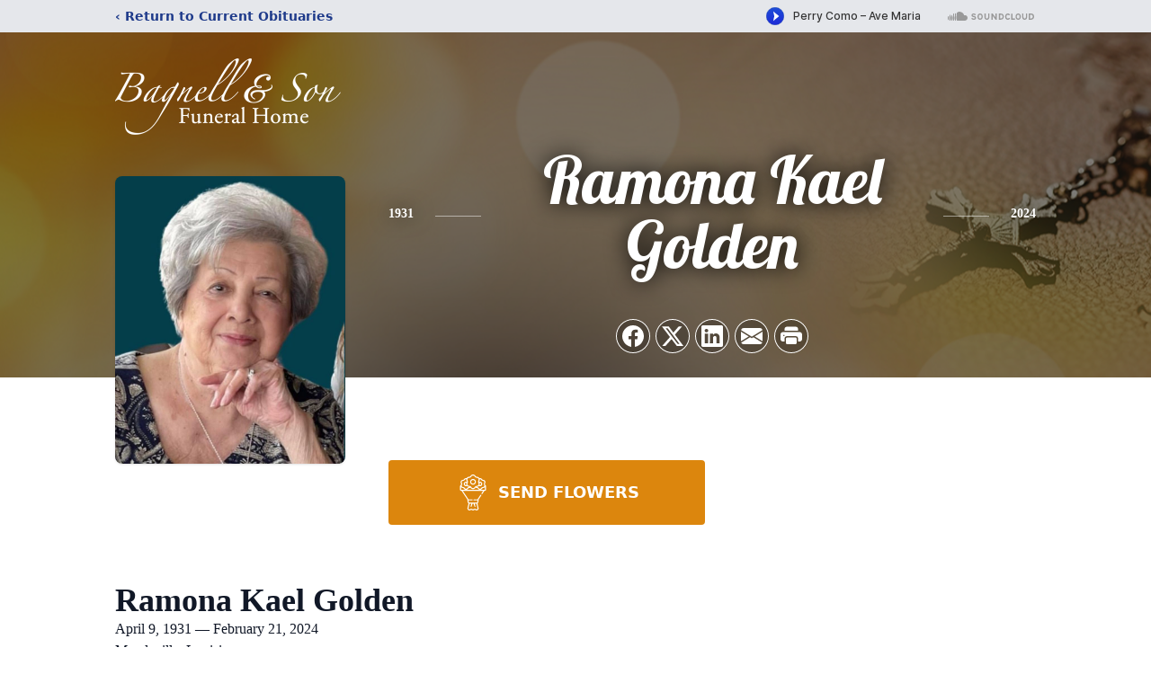

--- FILE ---
content_type: text/html; charset=utf-8
request_url: https://www.google.com/recaptcha/enterprise/anchor?ar=1&k=6LeME50jAAAAAMGEPhMejCJq0iOlHbbziXCHCNQU&co=aHR0cHM6Ly93d3cuYmFnbmVsbGZ1bmVyYWxob21lLmNvbTo0NDM.&hl=en&type=image&v=PoyoqOPhxBO7pBk68S4YbpHZ&theme=light&size=invisible&badge=bottomright&anchor-ms=20000&execute-ms=30000&cb=h3pojpyazep8
body_size: 48601
content:
<!DOCTYPE HTML><html dir="ltr" lang="en"><head><meta http-equiv="Content-Type" content="text/html; charset=UTF-8">
<meta http-equiv="X-UA-Compatible" content="IE=edge">
<title>reCAPTCHA</title>
<style type="text/css">
/* cyrillic-ext */
@font-face {
  font-family: 'Roboto';
  font-style: normal;
  font-weight: 400;
  font-stretch: 100%;
  src: url(//fonts.gstatic.com/s/roboto/v48/KFO7CnqEu92Fr1ME7kSn66aGLdTylUAMa3GUBHMdazTgWw.woff2) format('woff2');
  unicode-range: U+0460-052F, U+1C80-1C8A, U+20B4, U+2DE0-2DFF, U+A640-A69F, U+FE2E-FE2F;
}
/* cyrillic */
@font-face {
  font-family: 'Roboto';
  font-style: normal;
  font-weight: 400;
  font-stretch: 100%;
  src: url(//fonts.gstatic.com/s/roboto/v48/KFO7CnqEu92Fr1ME7kSn66aGLdTylUAMa3iUBHMdazTgWw.woff2) format('woff2');
  unicode-range: U+0301, U+0400-045F, U+0490-0491, U+04B0-04B1, U+2116;
}
/* greek-ext */
@font-face {
  font-family: 'Roboto';
  font-style: normal;
  font-weight: 400;
  font-stretch: 100%;
  src: url(//fonts.gstatic.com/s/roboto/v48/KFO7CnqEu92Fr1ME7kSn66aGLdTylUAMa3CUBHMdazTgWw.woff2) format('woff2');
  unicode-range: U+1F00-1FFF;
}
/* greek */
@font-face {
  font-family: 'Roboto';
  font-style: normal;
  font-weight: 400;
  font-stretch: 100%;
  src: url(//fonts.gstatic.com/s/roboto/v48/KFO7CnqEu92Fr1ME7kSn66aGLdTylUAMa3-UBHMdazTgWw.woff2) format('woff2');
  unicode-range: U+0370-0377, U+037A-037F, U+0384-038A, U+038C, U+038E-03A1, U+03A3-03FF;
}
/* math */
@font-face {
  font-family: 'Roboto';
  font-style: normal;
  font-weight: 400;
  font-stretch: 100%;
  src: url(//fonts.gstatic.com/s/roboto/v48/KFO7CnqEu92Fr1ME7kSn66aGLdTylUAMawCUBHMdazTgWw.woff2) format('woff2');
  unicode-range: U+0302-0303, U+0305, U+0307-0308, U+0310, U+0312, U+0315, U+031A, U+0326-0327, U+032C, U+032F-0330, U+0332-0333, U+0338, U+033A, U+0346, U+034D, U+0391-03A1, U+03A3-03A9, U+03B1-03C9, U+03D1, U+03D5-03D6, U+03F0-03F1, U+03F4-03F5, U+2016-2017, U+2034-2038, U+203C, U+2040, U+2043, U+2047, U+2050, U+2057, U+205F, U+2070-2071, U+2074-208E, U+2090-209C, U+20D0-20DC, U+20E1, U+20E5-20EF, U+2100-2112, U+2114-2115, U+2117-2121, U+2123-214F, U+2190, U+2192, U+2194-21AE, U+21B0-21E5, U+21F1-21F2, U+21F4-2211, U+2213-2214, U+2216-22FF, U+2308-230B, U+2310, U+2319, U+231C-2321, U+2336-237A, U+237C, U+2395, U+239B-23B7, U+23D0, U+23DC-23E1, U+2474-2475, U+25AF, U+25B3, U+25B7, U+25BD, U+25C1, U+25CA, U+25CC, U+25FB, U+266D-266F, U+27C0-27FF, U+2900-2AFF, U+2B0E-2B11, U+2B30-2B4C, U+2BFE, U+3030, U+FF5B, U+FF5D, U+1D400-1D7FF, U+1EE00-1EEFF;
}
/* symbols */
@font-face {
  font-family: 'Roboto';
  font-style: normal;
  font-weight: 400;
  font-stretch: 100%;
  src: url(//fonts.gstatic.com/s/roboto/v48/KFO7CnqEu92Fr1ME7kSn66aGLdTylUAMaxKUBHMdazTgWw.woff2) format('woff2');
  unicode-range: U+0001-000C, U+000E-001F, U+007F-009F, U+20DD-20E0, U+20E2-20E4, U+2150-218F, U+2190, U+2192, U+2194-2199, U+21AF, U+21E6-21F0, U+21F3, U+2218-2219, U+2299, U+22C4-22C6, U+2300-243F, U+2440-244A, U+2460-24FF, U+25A0-27BF, U+2800-28FF, U+2921-2922, U+2981, U+29BF, U+29EB, U+2B00-2BFF, U+4DC0-4DFF, U+FFF9-FFFB, U+10140-1018E, U+10190-1019C, U+101A0, U+101D0-101FD, U+102E0-102FB, U+10E60-10E7E, U+1D2C0-1D2D3, U+1D2E0-1D37F, U+1F000-1F0FF, U+1F100-1F1AD, U+1F1E6-1F1FF, U+1F30D-1F30F, U+1F315, U+1F31C, U+1F31E, U+1F320-1F32C, U+1F336, U+1F378, U+1F37D, U+1F382, U+1F393-1F39F, U+1F3A7-1F3A8, U+1F3AC-1F3AF, U+1F3C2, U+1F3C4-1F3C6, U+1F3CA-1F3CE, U+1F3D4-1F3E0, U+1F3ED, U+1F3F1-1F3F3, U+1F3F5-1F3F7, U+1F408, U+1F415, U+1F41F, U+1F426, U+1F43F, U+1F441-1F442, U+1F444, U+1F446-1F449, U+1F44C-1F44E, U+1F453, U+1F46A, U+1F47D, U+1F4A3, U+1F4B0, U+1F4B3, U+1F4B9, U+1F4BB, U+1F4BF, U+1F4C8-1F4CB, U+1F4D6, U+1F4DA, U+1F4DF, U+1F4E3-1F4E6, U+1F4EA-1F4ED, U+1F4F7, U+1F4F9-1F4FB, U+1F4FD-1F4FE, U+1F503, U+1F507-1F50B, U+1F50D, U+1F512-1F513, U+1F53E-1F54A, U+1F54F-1F5FA, U+1F610, U+1F650-1F67F, U+1F687, U+1F68D, U+1F691, U+1F694, U+1F698, U+1F6AD, U+1F6B2, U+1F6B9-1F6BA, U+1F6BC, U+1F6C6-1F6CF, U+1F6D3-1F6D7, U+1F6E0-1F6EA, U+1F6F0-1F6F3, U+1F6F7-1F6FC, U+1F700-1F7FF, U+1F800-1F80B, U+1F810-1F847, U+1F850-1F859, U+1F860-1F887, U+1F890-1F8AD, U+1F8B0-1F8BB, U+1F8C0-1F8C1, U+1F900-1F90B, U+1F93B, U+1F946, U+1F984, U+1F996, U+1F9E9, U+1FA00-1FA6F, U+1FA70-1FA7C, U+1FA80-1FA89, U+1FA8F-1FAC6, U+1FACE-1FADC, U+1FADF-1FAE9, U+1FAF0-1FAF8, U+1FB00-1FBFF;
}
/* vietnamese */
@font-face {
  font-family: 'Roboto';
  font-style: normal;
  font-weight: 400;
  font-stretch: 100%;
  src: url(//fonts.gstatic.com/s/roboto/v48/KFO7CnqEu92Fr1ME7kSn66aGLdTylUAMa3OUBHMdazTgWw.woff2) format('woff2');
  unicode-range: U+0102-0103, U+0110-0111, U+0128-0129, U+0168-0169, U+01A0-01A1, U+01AF-01B0, U+0300-0301, U+0303-0304, U+0308-0309, U+0323, U+0329, U+1EA0-1EF9, U+20AB;
}
/* latin-ext */
@font-face {
  font-family: 'Roboto';
  font-style: normal;
  font-weight: 400;
  font-stretch: 100%;
  src: url(//fonts.gstatic.com/s/roboto/v48/KFO7CnqEu92Fr1ME7kSn66aGLdTylUAMa3KUBHMdazTgWw.woff2) format('woff2');
  unicode-range: U+0100-02BA, U+02BD-02C5, U+02C7-02CC, U+02CE-02D7, U+02DD-02FF, U+0304, U+0308, U+0329, U+1D00-1DBF, U+1E00-1E9F, U+1EF2-1EFF, U+2020, U+20A0-20AB, U+20AD-20C0, U+2113, U+2C60-2C7F, U+A720-A7FF;
}
/* latin */
@font-face {
  font-family: 'Roboto';
  font-style: normal;
  font-weight: 400;
  font-stretch: 100%;
  src: url(//fonts.gstatic.com/s/roboto/v48/KFO7CnqEu92Fr1ME7kSn66aGLdTylUAMa3yUBHMdazQ.woff2) format('woff2');
  unicode-range: U+0000-00FF, U+0131, U+0152-0153, U+02BB-02BC, U+02C6, U+02DA, U+02DC, U+0304, U+0308, U+0329, U+2000-206F, U+20AC, U+2122, U+2191, U+2193, U+2212, U+2215, U+FEFF, U+FFFD;
}
/* cyrillic-ext */
@font-face {
  font-family: 'Roboto';
  font-style: normal;
  font-weight: 500;
  font-stretch: 100%;
  src: url(//fonts.gstatic.com/s/roboto/v48/KFO7CnqEu92Fr1ME7kSn66aGLdTylUAMa3GUBHMdazTgWw.woff2) format('woff2');
  unicode-range: U+0460-052F, U+1C80-1C8A, U+20B4, U+2DE0-2DFF, U+A640-A69F, U+FE2E-FE2F;
}
/* cyrillic */
@font-face {
  font-family: 'Roboto';
  font-style: normal;
  font-weight: 500;
  font-stretch: 100%;
  src: url(//fonts.gstatic.com/s/roboto/v48/KFO7CnqEu92Fr1ME7kSn66aGLdTylUAMa3iUBHMdazTgWw.woff2) format('woff2');
  unicode-range: U+0301, U+0400-045F, U+0490-0491, U+04B0-04B1, U+2116;
}
/* greek-ext */
@font-face {
  font-family: 'Roboto';
  font-style: normal;
  font-weight: 500;
  font-stretch: 100%;
  src: url(//fonts.gstatic.com/s/roboto/v48/KFO7CnqEu92Fr1ME7kSn66aGLdTylUAMa3CUBHMdazTgWw.woff2) format('woff2');
  unicode-range: U+1F00-1FFF;
}
/* greek */
@font-face {
  font-family: 'Roboto';
  font-style: normal;
  font-weight: 500;
  font-stretch: 100%;
  src: url(//fonts.gstatic.com/s/roboto/v48/KFO7CnqEu92Fr1ME7kSn66aGLdTylUAMa3-UBHMdazTgWw.woff2) format('woff2');
  unicode-range: U+0370-0377, U+037A-037F, U+0384-038A, U+038C, U+038E-03A1, U+03A3-03FF;
}
/* math */
@font-face {
  font-family: 'Roboto';
  font-style: normal;
  font-weight: 500;
  font-stretch: 100%;
  src: url(//fonts.gstatic.com/s/roboto/v48/KFO7CnqEu92Fr1ME7kSn66aGLdTylUAMawCUBHMdazTgWw.woff2) format('woff2');
  unicode-range: U+0302-0303, U+0305, U+0307-0308, U+0310, U+0312, U+0315, U+031A, U+0326-0327, U+032C, U+032F-0330, U+0332-0333, U+0338, U+033A, U+0346, U+034D, U+0391-03A1, U+03A3-03A9, U+03B1-03C9, U+03D1, U+03D5-03D6, U+03F0-03F1, U+03F4-03F5, U+2016-2017, U+2034-2038, U+203C, U+2040, U+2043, U+2047, U+2050, U+2057, U+205F, U+2070-2071, U+2074-208E, U+2090-209C, U+20D0-20DC, U+20E1, U+20E5-20EF, U+2100-2112, U+2114-2115, U+2117-2121, U+2123-214F, U+2190, U+2192, U+2194-21AE, U+21B0-21E5, U+21F1-21F2, U+21F4-2211, U+2213-2214, U+2216-22FF, U+2308-230B, U+2310, U+2319, U+231C-2321, U+2336-237A, U+237C, U+2395, U+239B-23B7, U+23D0, U+23DC-23E1, U+2474-2475, U+25AF, U+25B3, U+25B7, U+25BD, U+25C1, U+25CA, U+25CC, U+25FB, U+266D-266F, U+27C0-27FF, U+2900-2AFF, U+2B0E-2B11, U+2B30-2B4C, U+2BFE, U+3030, U+FF5B, U+FF5D, U+1D400-1D7FF, U+1EE00-1EEFF;
}
/* symbols */
@font-face {
  font-family: 'Roboto';
  font-style: normal;
  font-weight: 500;
  font-stretch: 100%;
  src: url(//fonts.gstatic.com/s/roboto/v48/KFO7CnqEu92Fr1ME7kSn66aGLdTylUAMaxKUBHMdazTgWw.woff2) format('woff2');
  unicode-range: U+0001-000C, U+000E-001F, U+007F-009F, U+20DD-20E0, U+20E2-20E4, U+2150-218F, U+2190, U+2192, U+2194-2199, U+21AF, U+21E6-21F0, U+21F3, U+2218-2219, U+2299, U+22C4-22C6, U+2300-243F, U+2440-244A, U+2460-24FF, U+25A0-27BF, U+2800-28FF, U+2921-2922, U+2981, U+29BF, U+29EB, U+2B00-2BFF, U+4DC0-4DFF, U+FFF9-FFFB, U+10140-1018E, U+10190-1019C, U+101A0, U+101D0-101FD, U+102E0-102FB, U+10E60-10E7E, U+1D2C0-1D2D3, U+1D2E0-1D37F, U+1F000-1F0FF, U+1F100-1F1AD, U+1F1E6-1F1FF, U+1F30D-1F30F, U+1F315, U+1F31C, U+1F31E, U+1F320-1F32C, U+1F336, U+1F378, U+1F37D, U+1F382, U+1F393-1F39F, U+1F3A7-1F3A8, U+1F3AC-1F3AF, U+1F3C2, U+1F3C4-1F3C6, U+1F3CA-1F3CE, U+1F3D4-1F3E0, U+1F3ED, U+1F3F1-1F3F3, U+1F3F5-1F3F7, U+1F408, U+1F415, U+1F41F, U+1F426, U+1F43F, U+1F441-1F442, U+1F444, U+1F446-1F449, U+1F44C-1F44E, U+1F453, U+1F46A, U+1F47D, U+1F4A3, U+1F4B0, U+1F4B3, U+1F4B9, U+1F4BB, U+1F4BF, U+1F4C8-1F4CB, U+1F4D6, U+1F4DA, U+1F4DF, U+1F4E3-1F4E6, U+1F4EA-1F4ED, U+1F4F7, U+1F4F9-1F4FB, U+1F4FD-1F4FE, U+1F503, U+1F507-1F50B, U+1F50D, U+1F512-1F513, U+1F53E-1F54A, U+1F54F-1F5FA, U+1F610, U+1F650-1F67F, U+1F687, U+1F68D, U+1F691, U+1F694, U+1F698, U+1F6AD, U+1F6B2, U+1F6B9-1F6BA, U+1F6BC, U+1F6C6-1F6CF, U+1F6D3-1F6D7, U+1F6E0-1F6EA, U+1F6F0-1F6F3, U+1F6F7-1F6FC, U+1F700-1F7FF, U+1F800-1F80B, U+1F810-1F847, U+1F850-1F859, U+1F860-1F887, U+1F890-1F8AD, U+1F8B0-1F8BB, U+1F8C0-1F8C1, U+1F900-1F90B, U+1F93B, U+1F946, U+1F984, U+1F996, U+1F9E9, U+1FA00-1FA6F, U+1FA70-1FA7C, U+1FA80-1FA89, U+1FA8F-1FAC6, U+1FACE-1FADC, U+1FADF-1FAE9, U+1FAF0-1FAF8, U+1FB00-1FBFF;
}
/* vietnamese */
@font-face {
  font-family: 'Roboto';
  font-style: normal;
  font-weight: 500;
  font-stretch: 100%;
  src: url(//fonts.gstatic.com/s/roboto/v48/KFO7CnqEu92Fr1ME7kSn66aGLdTylUAMa3OUBHMdazTgWw.woff2) format('woff2');
  unicode-range: U+0102-0103, U+0110-0111, U+0128-0129, U+0168-0169, U+01A0-01A1, U+01AF-01B0, U+0300-0301, U+0303-0304, U+0308-0309, U+0323, U+0329, U+1EA0-1EF9, U+20AB;
}
/* latin-ext */
@font-face {
  font-family: 'Roboto';
  font-style: normal;
  font-weight: 500;
  font-stretch: 100%;
  src: url(//fonts.gstatic.com/s/roboto/v48/KFO7CnqEu92Fr1ME7kSn66aGLdTylUAMa3KUBHMdazTgWw.woff2) format('woff2');
  unicode-range: U+0100-02BA, U+02BD-02C5, U+02C7-02CC, U+02CE-02D7, U+02DD-02FF, U+0304, U+0308, U+0329, U+1D00-1DBF, U+1E00-1E9F, U+1EF2-1EFF, U+2020, U+20A0-20AB, U+20AD-20C0, U+2113, U+2C60-2C7F, U+A720-A7FF;
}
/* latin */
@font-face {
  font-family: 'Roboto';
  font-style: normal;
  font-weight: 500;
  font-stretch: 100%;
  src: url(//fonts.gstatic.com/s/roboto/v48/KFO7CnqEu92Fr1ME7kSn66aGLdTylUAMa3yUBHMdazQ.woff2) format('woff2');
  unicode-range: U+0000-00FF, U+0131, U+0152-0153, U+02BB-02BC, U+02C6, U+02DA, U+02DC, U+0304, U+0308, U+0329, U+2000-206F, U+20AC, U+2122, U+2191, U+2193, U+2212, U+2215, U+FEFF, U+FFFD;
}
/* cyrillic-ext */
@font-face {
  font-family: 'Roboto';
  font-style: normal;
  font-weight: 900;
  font-stretch: 100%;
  src: url(//fonts.gstatic.com/s/roboto/v48/KFO7CnqEu92Fr1ME7kSn66aGLdTylUAMa3GUBHMdazTgWw.woff2) format('woff2');
  unicode-range: U+0460-052F, U+1C80-1C8A, U+20B4, U+2DE0-2DFF, U+A640-A69F, U+FE2E-FE2F;
}
/* cyrillic */
@font-face {
  font-family: 'Roboto';
  font-style: normal;
  font-weight: 900;
  font-stretch: 100%;
  src: url(//fonts.gstatic.com/s/roboto/v48/KFO7CnqEu92Fr1ME7kSn66aGLdTylUAMa3iUBHMdazTgWw.woff2) format('woff2');
  unicode-range: U+0301, U+0400-045F, U+0490-0491, U+04B0-04B1, U+2116;
}
/* greek-ext */
@font-face {
  font-family: 'Roboto';
  font-style: normal;
  font-weight: 900;
  font-stretch: 100%;
  src: url(//fonts.gstatic.com/s/roboto/v48/KFO7CnqEu92Fr1ME7kSn66aGLdTylUAMa3CUBHMdazTgWw.woff2) format('woff2');
  unicode-range: U+1F00-1FFF;
}
/* greek */
@font-face {
  font-family: 'Roboto';
  font-style: normal;
  font-weight: 900;
  font-stretch: 100%;
  src: url(//fonts.gstatic.com/s/roboto/v48/KFO7CnqEu92Fr1ME7kSn66aGLdTylUAMa3-UBHMdazTgWw.woff2) format('woff2');
  unicode-range: U+0370-0377, U+037A-037F, U+0384-038A, U+038C, U+038E-03A1, U+03A3-03FF;
}
/* math */
@font-face {
  font-family: 'Roboto';
  font-style: normal;
  font-weight: 900;
  font-stretch: 100%;
  src: url(//fonts.gstatic.com/s/roboto/v48/KFO7CnqEu92Fr1ME7kSn66aGLdTylUAMawCUBHMdazTgWw.woff2) format('woff2');
  unicode-range: U+0302-0303, U+0305, U+0307-0308, U+0310, U+0312, U+0315, U+031A, U+0326-0327, U+032C, U+032F-0330, U+0332-0333, U+0338, U+033A, U+0346, U+034D, U+0391-03A1, U+03A3-03A9, U+03B1-03C9, U+03D1, U+03D5-03D6, U+03F0-03F1, U+03F4-03F5, U+2016-2017, U+2034-2038, U+203C, U+2040, U+2043, U+2047, U+2050, U+2057, U+205F, U+2070-2071, U+2074-208E, U+2090-209C, U+20D0-20DC, U+20E1, U+20E5-20EF, U+2100-2112, U+2114-2115, U+2117-2121, U+2123-214F, U+2190, U+2192, U+2194-21AE, U+21B0-21E5, U+21F1-21F2, U+21F4-2211, U+2213-2214, U+2216-22FF, U+2308-230B, U+2310, U+2319, U+231C-2321, U+2336-237A, U+237C, U+2395, U+239B-23B7, U+23D0, U+23DC-23E1, U+2474-2475, U+25AF, U+25B3, U+25B7, U+25BD, U+25C1, U+25CA, U+25CC, U+25FB, U+266D-266F, U+27C0-27FF, U+2900-2AFF, U+2B0E-2B11, U+2B30-2B4C, U+2BFE, U+3030, U+FF5B, U+FF5D, U+1D400-1D7FF, U+1EE00-1EEFF;
}
/* symbols */
@font-face {
  font-family: 'Roboto';
  font-style: normal;
  font-weight: 900;
  font-stretch: 100%;
  src: url(//fonts.gstatic.com/s/roboto/v48/KFO7CnqEu92Fr1ME7kSn66aGLdTylUAMaxKUBHMdazTgWw.woff2) format('woff2');
  unicode-range: U+0001-000C, U+000E-001F, U+007F-009F, U+20DD-20E0, U+20E2-20E4, U+2150-218F, U+2190, U+2192, U+2194-2199, U+21AF, U+21E6-21F0, U+21F3, U+2218-2219, U+2299, U+22C4-22C6, U+2300-243F, U+2440-244A, U+2460-24FF, U+25A0-27BF, U+2800-28FF, U+2921-2922, U+2981, U+29BF, U+29EB, U+2B00-2BFF, U+4DC0-4DFF, U+FFF9-FFFB, U+10140-1018E, U+10190-1019C, U+101A0, U+101D0-101FD, U+102E0-102FB, U+10E60-10E7E, U+1D2C0-1D2D3, U+1D2E0-1D37F, U+1F000-1F0FF, U+1F100-1F1AD, U+1F1E6-1F1FF, U+1F30D-1F30F, U+1F315, U+1F31C, U+1F31E, U+1F320-1F32C, U+1F336, U+1F378, U+1F37D, U+1F382, U+1F393-1F39F, U+1F3A7-1F3A8, U+1F3AC-1F3AF, U+1F3C2, U+1F3C4-1F3C6, U+1F3CA-1F3CE, U+1F3D4-1F3E0, U+1F3ED, U+1F3F1-1F3F3, U+1F3F5-1F3F7, U+1F408, U+1F415, U+1F41F, U+1F426, U+1F43F, U+1F441-1F442, U+1F444, U+1F446-1F449, U+1F44C-1F44E, U+1F453, U+1F46A, U+1F47D, U+1F4A3, U+1F4B0, U+1F4B3, U+1F4B9, U+1F4BB, U+1F4BF, U+1F4C8-1F4CB, U+1F4D6, U+1F4DA, U+1F4DF, U+1F4E3-1F4E6, U+1F4EA-1F4ED, U+1F4F7, U+1F4F9-1F4FB, U+1F4FD-1F4FE, U+1F503, U+1F507-1F50B, U+1F50D, U+1F512-1F513, U+1F53E-1F54A, U+1F54F-1F5FA, U+1F610, U+1F650-1F67F, U+1F687, U+1F68D, U+1F691, U+1F694, U+1F698, U+1F6AD, U+1F6B2, U+1F6B9-1F6BA, U+1F6BC, U+1F6C6-1F6CF, U+1F6D3-1F6D7, U+1F6E0-1F6EA, U+1F6F0-1F6F3, U+1F6F7-1F6FC, U+1F700-1F7FF, U+1F800-1F80B, U+1F810-1F847, U+1F850-1F859, U+1F860-1F887, U+1F890-1F8AD, U+1F8B0-1F8BB, U+1F8C0-1F8C1, U+1F900-1F90B, U+1F93B, U+1F946, U+1F984, U+1F996, U+1F9E9, U+1FA00-1FA6F, U+1FA70-1FA7C, U+1FA80-1FA89, U+1FA8F-1FAC6, U+1FACE-1FADC, U+1FADF-1FAE9, U+1FAF0-1FAF8, U+1FB00-1FBFF;
}
/* vietnamese */
@font-face {
  font-family: 'Roboto';
  font-style: normal;
  font-weight: 900;
  font-stretch: 100%;
  src: url(//fonts.gstatic.com/s/roboto/v48/KFO7CnqEu92Fr1ME7kSn66aGLdTylUAMa3OUBHMdazTgWw.woff2) format('woff2');
  unicode-range: U+0102-0103, U+0110-0111, U+0128-0129, U+0168-0169, U+01A0-01A1, U+01AF-01B0, U+0300-0301, U+0303-0304, U+0308-0309, U+0323, U+0329, U+1EA0-1EF9, U+20AB;
}
/* latin-ext */
@font-face {
  font-family: 'Roboto';
  font-style: normal;
  font-weight: 900;
  font-stretch: 100%;
  src: url(//fonts.gstatic.com/s/roboto/v48/KFO7CnqEu92Fr1ME7kSn66aGLdTylUAMa3KUBHMdazTgWw.woff2) format('woff2');
  unicode-range: U+0100-02BA, U+02BD-02C5, U+02C7-02CC, U+02CE-02D7, U+02DD-02FF, U+0304, U+0308, U+0329, U+1D00-1DBF, U+1E00-1E9F, U+1EF2-1EFF, U+2020, U+20A0-20AB, U+20AD-20C0, U+2113, U+2C60-2C7F, U+A720-A7FF;
}
/* latin */
@font-face {
  font-family: 'Roboto';
  font-style: normal;
  font-weight: 900;
  font-stretch: 100%;
  src: url(//fonts.gstatic.com/s/roboto/v48/KFO7CnqEu92Fr1ME7kSn66aGLdTylUAMa3yUBHMdazQ.woff2) format('woff2');
  unicode-range: U+0000-00FF, U+0131, U+0152-0153, U+02BB-02BC, U+02C6, U+02DA, U+02DC, U+0304, U+0308, U+0329, U+2000-206F, U+20AC, U+2122, U+2191, U+2193, U+2212, U+2215, U+FEFF, U+FFFD;
}

</style>
<link rel="stylesheet" type="text/css" href="https://www.gstatic.com/recaptcha/releases/PoyoqOPhxBO7pBk68S4YbpHZ/styles__ltr.css">
<script nonce="Ep3lPGDf6sLkEzbdjrKTrw" type="text/javascript">window['__recaptcha_api'] = 'https://www.google.com/recaptcha/enterprise/';</script>
<script type="text/javascript" src="https://www.gstatic.com/recaptcha/releases/PoyoqOPhxBO7pBk68S4YbpHZ/recaptcha__en.js" nonce="Ep3lPGDf6sLkEzbdjrKTrw">
      
    </script></head>
<body><div id="rc-anchor-alert" class="rc-anchor-alert"></div>
<input type="hidden" id="recaptcha-token" value="[base64]">
<script type="text/javascript" nonce="Ep3lPGDf6sLkEzbdjrKTrw">
      recaptcha.anchor.Main.init("[\x22ainput\x22,[\x22bgdata\x22,\x22\x22,\[base64]/[base64]/[base64]/bmV3IHJbeF0oY1swXSk6RT09Mj9uZXcgclt4XShjWzBdLGNbMV0pOkU9PTM/bmV3IHJbeF0oY1swXSxjWzFdLGNbMl0pOkU9PTQ/[base64]/[base64]/[base64]/[base64]/[base64]/[base64]/[base64]/[base64]\x22,\[base64]\x22,\x22w4QCw5wNwoBzwpYoYVZSAF91TsKvw63DkMKtc2TCrn7ChcO1w7VswrHCrsKtNRHCmURPc8OKM8OYCAjDiDojAMOHMhrClHPDp1w8wrh6cFzDvzNow4sdWinDllDDtcKecj7DoFzDj37DmcONEVIQHk8rwrREwrMfwq9zWh1Dw6nCpMKdw6PDlho/[base64]/Dn8Krwox5AMOpTF7DnQwCwpB8w4pBBUgswqrDkMOAw5IgDFRhDjHCtcKqNcK7SMOHw7ZlEB0fwoI7w7bCjkscw5DDs8K2FcOsEcKGAMK9XFDCvkByU0nDmMK0wr1SHMO/w6DDmcK/cH3CnCbDl8OKL8KzwpAFwrrChsODwo/DuMK7ZcORw5fChXEXbsOrwp/Ck8OaIk/DnGk3A8OKFlZ0w4DDqsOeQ1LDnk45X8OCwoltbHZHZAjDt8Kqw7FVY8OzMXPCuQrDpcKdw71pwpIgwqfDm0rDpXYNwqfCusKMwrRXAsK9acO1EQvCksKFMFs9wqdGKX4jQnfClcKlwqUdekxUHsKqwrXCgFjDhMKew61Pw5dYwqTDtcKmHkk+ScOzKC3Cii/DksOuw6hGOkPCmMKDR2XDpsKxw64ew5FtwotgLm3DvsOHHsKNV8KeVW5XwozDvkh3ED/CgVxcAsK+AzNewpHCosKCNXfDg8K9OcKbw4nCusOWKcOzwosuwpXDu8K3PcOSw5rCq8KoXMKxBXTCjjHCqC4gW8KAw6/DvcO0w5ZQw4IQIsKow4hpHDTDhA59JcOPD8KXbQ0cw5p5RMOifsKHwpTCncKowqNpZh7CmMOvwqzCpwfDvj3DvcOqCMK2wq/DmnnDhVPCtzPCs1gFwpgoYsO5w7rCgcOWw6UKwqjDlsOZQzRvw6hXecOJbmZ+wqwOw4vDvnZ6dHnCpznCtMKhw7hNfMKjw4Qow5gpw67DocKpMFtIwrPCm0IpLcKMP8KIacOYwrPCvn5fTcK5wqbCncOeP3ZWw4DDqcOgwrBuVsOhwp/CmgAcQlXDg07DqsOvw6gfw7DDl8K3w7DDlTLDo0bDox/DhsOLwosPw5JabMKjwpoVYQsLXMKGPEFnL8KBwo1Lw7PCphXDrH3DuVvDocKAwr/[base64]/DscOeJQdOw6bDtRhQbwjDp2PCp3w7woBlwqrDmsOwCxVdwpsXQsOWAzPDi1Nee8KdwoPDjDXCh8K+woghWSXDtWxvGyjCggM4wpjCkTd3w5rCuMK4Q3TCgsODw7rDtBxYB3xnw5hWMTvClG8swpPDlMK9wpTCkSnCqsObT3HClE/DhA1tFyU5w7IOYcOOLcKDw7nDog/DnUjDvl5kVkkZwrp/EMKowr5wwqkmQGB1NcOKYF/Cn8OVe3MAwpHDkkvCk1HDnxzCqVtkRmFew55Kw6LCmyPCinzCqcOwwqE0w47CrFwqS1NuwqHCsns1DzZsLznCk8KYw5QRwrYZw7YRPMOWG8K7w4Vdwo00QGfDkMO4w612w7XCmygqwpIjdcKWw4fDnMKSVMK8NlXDucKww5HDvwduUnNuw44jCsKiFMKbQC/ClMO8w63CksOXF8OlCHF9BkVowr/Cqj8ww5zDo1XDmAlqwqPCicOMwqzDjCnDqcK3PGMwSMKDw4bDindDwoHDkcO+wrXDnsKzOBPCoEtqJQFCXDHDrF/Cv1LDvlkTwoAXw4vDgsOtalYPw7HDqcOtw78AWV/Dq8KpcMOHb8OLM8KSwr1fMGMVw55uw63DrnzDkMKsXsKxw4zDscK5w7rDlSNdZGhgw6FgD8KrwrkhHi/DkwvCj8OAw73Dh8KVw7LCs8KTNXPDh8Kswp3CuXjCh8OuLVrCmcOgwpLDoFzCsRAnwqoxw6PDh8Ozal9oL3/[base64]/CusKdw6nDssK7ck7DqWXClX/[base64]/DvcKVRcKwWcOPwobDlcO+aFPDlsOqDGAuw4zCssO3NcKQI3/CkcK0XzDDvsKywoNtwpMywqXDnsKtf3hvD8OpQEDCpkMjH8KDMhbCsMKUwoBqY3fCrkvCt1zDvhXCqShxw58Dw43CkHvCpApeacOZTTMiw7zDtMKBME3CqxbCisO6w4Urwps/[base64]/DjsKoFsOiw7leJ2TCv8KSOMKXw7vCnsOvR8KhMmIWacOqdjUqwpvCoMKINcOPw4QbKsKWB00pYABXwphsSMKWw5DDiWDCpibDhlxZwqLCu8OSwrPCv8OOQcObdRk/w6cYw40JIsK7w680exk1w7YAel0BbcOqwpfCn8KyR8KPwrTCsTrDpB3DpzvCghBmbcKuw5MRwrEIw5YkwqxlwqbCvRPDk11uDjVOV2nDt8OiRMOQRlDCv8O8w7phfjcdVMOtwrVHD3Qowr4tOsKxwoQYBijCnWnCt8K8w4NCV8OZIcOOwoDCicK/wqI3H8KsVsOseMK9w7kAAcOlGwR9IMK3KwnDmsOow7R4PsOtIAHDv8KBwpfCscOXwrp6X3ZTIS0two7CllY/wqs/Z3zDvSfDjMK2EsOdw5jDlS9LbmXCm3rCm3/[base64]/eMKsKiDDkDd6fDPDjAHDrjNPV8K+w6PCncKSKzlRwo9kwqJEw7NFHDEzwrQWwqDDryfChMKNbE86P8OIJR4Gwp0iVVMKIgwjYyAFNMKjV8OTMMOXBTTClTDDszFjwocSEBExwrXDusKpw6DDicKUWFrCqRBCwocgw6cQU8KKXVjDskhxWsO2HcKuw6/DssKeZClPJ8O4bEJ9w4rCu1gyIFp8S3VgZWcxX8K/WcKUwoJSNcOTAMOpR8KIPsKmTMObKsKCacOEw74JwrMhZMOMw5xNVQUzMHxYHcOKYxZsAXtEwoDCk8OHw6d7w7ZOw6UcwqtjGid7f3vDucKFw4wFWyDDvMOzVcK8w47Ch8O3XMKcTAPDnmXCliE1woHCnMOdag/CrMOYeMK+wqMtw6LDmh4Sw7N6EmYswoLDh2fCucOpLsOcwp7DhcOuw4TCj1nCncODXsOww6Bqwo7DjsORwovCgcKWMsO/AG99EsKHNzDCtTTCpMKVbsKNw6DChMK6ZTg1wobCi8O6wqIOw5/CgTrDksOpw6/[base64]/DssKJw6DCrgd8Lj8Kwq/CjGIjw5/[base64]/CrAtAdMOuFMOXEsKHw7QnJjfDr8Ovw6LCnMKOw6jDpjjCnxPDpR/Do3PCjkLCh8OfwqnCsXvDnENib8KtwoTClDTCiU3Dl2gxw7QVwpXDqsK+wp/DsjQCa8Orw6zDvcKBfsObwqvDi8Kmw6XCmypww7Rrwqkww4lcwofDsTtiw5AoDXTDpsKZNQ3CmhnDjcOrH8KRw65/w59FP8OmwqHDicOrFlbCrDEVHiTCkANcwqUcw4fDnXV9HlXCq30SIsKNTFpvw7VNMiBrwrPDpsOoHA9Iw79awptuw7cpNcOLdMOEwp7CrMK9wq/CocORw5RlwqXDuSdgwqnDqiPCk8KFAzjCkGTDnMOTN8OgAwEcw7Imw6F9CzDChSlmwqY2wrpVKmhSQMK9A8OQaMKkEcO9w7ttw7LCu8OcIUTCni16woBQMcKNw47ChlBEVWvDpx7DhkJdw7/Csg1oQcOkIzTCoCvCrBx2ajbDq8OhwpZAV8KfIsK5wqpTwq4Rw48QI318wovDscK6wo/Ct1JYwrjDlVwLET9AIMKRwqnCsnrCsx80wq/[base64]/CsMKmDMO5BXzCkk8hNcOiwpg8YzsBE8O9w63Cuj49wqbDksKEw4nDqMKWHSN6U8KRwr7ClsKEUGXCo8OMw63Chg/CisOuwpnCmsKTwrZXGmDCvMKEfcOwTDDCh8KCwoPCrhMawpnDsX4IwqzCgio4wqfCrsKLwrUrw7I1wpXClMKIAMOAw4DDvwN8wowsw6plwp/DrMO4w7lKw59DLMK9MirCrwLDmcOYw75iw4QRw6M4w7cefwBAPMK2H8KewpwHLFnDny/DmcOuEFYdN8KdJVxTw4MMw5vDmcOrw4/ClMKZL8K0ccOZFXLDr8KQBcKWwqrCncOSDcOawrvCuWTCpFTDgTnCtxYzf8OvEsK/[base64]/Cp8KywprDp8OyXEwxHG/Dr0c7SjFGA8OlwrDCqVBha1RfFDnDssONVMO5ZMO9MMK5EsOUwrdDLxDDr8O4H3TDhcKQw6AuKsOYw5QtwonDkUxAwr/Ct1IMMcKzdsKIIMKXYX/CniLDiiF/w7LDvxHDiAJxH2XCtsKbc8KGBmzDqkcnB8KfwpoxKg/CkD9ww49Mw7jCo8O4wpNgHlPClQbCkxcIw4HCkhIowqLDnWdkwonClUhmw4jCsQA5wrcXw7Uvwosyw5VTw4I+F8K6wp7DvWXCp8O4ecKobMKbwr7CrUd/[base64]/CusKSw5bCu8OubMO3wrkNwrfCjMK8KlAPQzgeJcKiwofCqWHDiHHClRsfw54AwobCi8OOM8K5PlPDrEsdTcOdwqrCkh9uaiZ+wpDCszQkw59sUj7DtRzDmCI1BcOYw6fDucKbw5w/OVzDm8Ovwo7ClcOgE8OKW8OgasKnw6zDj1zDhwbDhMOXLcKtKyjCmi93DsOWw688GsKhwqgyG8KCw7tRwpwLHcOxwq/Co8KQViQ1w4fDqMKiDRnDtULCqsOoISPDiBBEPHpRw5zCkkHDuBvDuTkvcl/DrRLCkEAbIhRww6zCrsKKc2LDiWt/LT93X8OJwqvDi3Rrw44pw7Fww4wkwqHDs8KsOjLCicKAwpQuwr/[base64]/B8KQw57DkXXDi1PCnlnCtFJMQ8KKXsOyw5lYw58JwrxrMgXChsK9ayvDoMKybsOkw4cSwrtZDcOTw7rCsMO2w5HDjDXCn8ORw4fCgcKALzzCvnkmVsOowpbDjMKqwqZeIT0UfTfCnCE9wq3Cjkkhw4rDq8OKw7/[base64]/DscKnwq4zwqdWKcOQwooIKnMcZxQCw4waTBnDsiQEw4zDnMKWVnhzc8K9HMKTFwhJwprCpFJ9UiZuA8OUwrzDsgohwpp4w718RETDlV7CgsK5LMOkwrDDnMOGwofDt8OuGj/CmMKcYzrDnsOvwoRkwqjDncKgwrpQesOsw4dswosww4fDvGQhw6JEa8ODwqYrF8Ovw77CpcOYw7s7woTCjMOJecKwwoELwrvCgQ1eBsOlwpBrw7rCgkfDkFfDtydPwpB/[base64]/CjsO0L1Yyw5ApVcO/wptZFChew5RMRW7DlMKISw7DtG0HI8OdwrLCucO2w5DDpsOlw7htw6vDlMOywrx6w5DCu8OPw5zCv8OXdD0Vw6XCssOUw6XDgH8RNSFIw7/Dm8OYMHTDqTvDnMOFU1/CicKDZcK/wrXDuMKMw4nCvsK1w55Ow40Lw7Ruw7jDmA7CsjHCsSnDkcOMw63ClAxzwqMeWsKfDsOPRsOowpfCt8KBWcK6wrBTH3R+Y8KfHMORw5U/wqkcX8OkwppYeTdxwo1+dsKHw6orwp/DuBx6OTfCpsO3woXCusKhDhLDnsK1wqYTw7t4w7x4BcKlXm1FecOlQcKLWMOSD0nDrXM/w6zDgQYIw49vwrAhw7/CuBYpM8O8w4XCkFchwoHCo0PCjMOiDX3Dg8OQJEd8ZGgPHcKtwr7DpXvCrMOvw5LDoVzDgMOtTjbDkyVkwphLw4NDwrnClsK8wqYEJ8KwQh3CojnCjC7CtCbDg1MJw4nDssKiGjRNw6UPRMKuwr11YcKqXGJFE8OSKcKKG8Orwp7CmT/Cs1IVVMOyJ03DvcKzwqnDoW9uwrdjCcOaOsOAw6TDmkRIw5LCploBw6nCjMKewpXCvsOOw6zCvHrDsgRhw5XCnSPCtcKjEmY9wo/[base64]/Dr8OXLkUww6xkQMKfw78Tw7J+w5/DklDDrk9Qw7UawrwPw6nDjcOIwpfDpcKrw4YFOcKrw4DChgzDrsOvTQDCkS/Cl8OjA1nCiMKoZHrDnMKpwpM0KC8ZwqnDjV81S8OddsOdwp/Cp2fClsKiecOdwpHDkDlYBxbCgTjDp8KBwrFfwqjCk8K1wrvDsSLDu8KFw6XCrjILwqLCp1vClsKxXjkXHEXDocO0SHrDgMKRwqFzw5LCgERXw412w73DjxfCoMO9wr/[base64]/CgMK2w59rwr9+ETrDvGBjw7bCksKIC8KIworCr8KKwrsoI8OEGsK4woJUw5ope0MvXjXDlMOBw5vDnzTCjyDDnFfDi2AADkBeTy7CscKDRUklw6fCgsKNwr9nC8Ovwq9LaivCp0sOw7bChcKLw5DDsVMnQTPCkX9VwrkQOcOow4PCkm/DvsOuw6wjwpROw6ZPw7QlwqnDmsOTw7jCpcOeD8Oxw5ILw6vCgiEMU8OFGsKDw5LDsMK4wovDvsKRfcK/w57Duy9QwpdgwpB1Vh7DtRjDsBt5dBkZw5VDG8OcLsKww5lNFcOLE8O/YCAtwqHCkcOUw6PDrRDDkRnDui16w4how4VBw6TCj3diwpnCtkxsD8KKw6A3wp3CssOAw5siwrF/K8OzdBLDtzdnYsKPBgx5worDvsOgPsKPOWUxw65haMKIdsK1w6p3wqPCjcOZSCM7w6khw7jChzbChsO0WsOMNxvCsMOUwqpQw5kcw4/CkkbDhFZ4w7YFLizDvycWWsOowrfDsRI1wq3Cl8O7ZmQ0wq/CmcOhw4PDsMOEf0Flwpknw5vCiR4iEw3DpzHDp8ORw7fDqjBtD8K7HcO0wqrDhVrCtHzCm8OxfQkrwq55HU/CmMOEEMOIwqnDj2HCu8Knw6QPQEV8w7TCg8O7wq4Zw7DDl17DrDjDsngxw6bDj8KBwo/Di8Kfw4zCqC8Uw4o+ScKBJkTCojjDrkYzw50zBD9HL8KDwpdLBmQdYU3DsAPCncKWHMKSdkXChBUbw6puw7rCtnRLw6cwaS/ChMKFwp4ow7rCusK6QlQGw5TDjcKEw6xtGcO2w6hVw5zDjcO6wo0MwoJ8w6fCgsO3Uw/Dnx7CrcOCakdKwrpWK2TDusKVLcK4w4JTw75rw5rDu8OHw7hxwq/Cm8Oiw6jCsk15VlXCgsKJw6jDrUtuw7tWwrjCl0JHwrTCvk/DicK5w7Zlw4DDh8OzwpUgVcOoJMO1wqHDiMKzwpdrdToaw5BCw6nChjzCliIpeiUGGl7CqMKVf8K7wrtjLcO5ScOebzhXYcO+CkYNw4NjwoYGY8OsCMKjw7nDvCbCjREcMsKAwp/DsgE6RsKuIMOmVEJnw5PCn8OaSUfDpcOcwpMKQi/[base64]/[base64]/DoMO1w7Qcw7bDrwMdw4/CswjCvkrCqMO8wrwLwqfCpMKfwrEEw4PDvMOHw7jDqcOVTMO1dmLDgxcwwonCs8ODwpdAw6DCmsOuw6QWQSbDm8Oiwo4CwqVEwqLCiiFxw7QUwrzDn29ZwrhgF0PCtsKww4YuDyNQwp7DkcOeS3JLPsOZw54/w6gfaDZIQMO3woU/Ll5iSxIawp1bAMOZwrlfw4IBw7/Cg8Obw4gqPcOxRTfDrsKTw7vDssKKwod1UMOXA8OJw5jCr0J1WsKIw57DksKhw4UGwoDDuRgXOsKPUU8pN8OJw4ApMMOLdMO1NHHClXJ2OcKbEAXDicOyGC/CpMKGwqfChMKkEsO4wq3Dk1/CvMO2w5bDjQXDoGfCvMO9HMKyw6k/axV0wqwwPh48w7bCpsKNw5bDscKCwpnDj8KqwrFQRsObw4bCjMOdw5IjTjHDukktFHcmw5gWw4BIw7LCuFbDuTgrGBDDqcO/fW/DlyPDh8K4PTHCtcK+wrbCvsK+IxppOicvOMKrw60iLDHCrVB0wpDDqWlWw48vwrjDiMOYO8O/w5LDpcKoWVLCg8OkB8KgwqRkwqjDkMKvFGDDg3wdw4LClxQDT8O4WEZow6rDi8O3w4vDisKFAnrDuAAlMMO+BMK3a8OAw6FiBBDDmsO5w5LDmsOLwpfCvcK0w60cMsKiwpLDnsO6cy7CusKUIcOKw6J9w4TCjcKNwrEkDMO/XMKvwq8PwrjDvsKlZXzDusKAw7nDrSkCwqsRXcKawrVoc3rDp8KOXGwZw5fCu1B4w6nDoVLCkUrDgBTDoQ9Mwo3DncOYwo/CmMOUwokEY8OIO8OjR8KiSETCosKDdHlJwoDCgDlewqoFKSUpFncnw7zCo8O/wr7DhMKVwq9pw5oQPwk8woV6XwDCl8Omw7zDucKTw5/DnAnDvk0Gwo/CpcOMJcKReBDDk3/Dq2nCncKSawM/[base64]/Crk58EcKCw4R0JBlcOcOjw5zDn2HDpsKQwrjDscOpw7DCrcKBEMKbWjg4eFDCrsKEw7ESAMOhw4HCo1jCtMKfw63CtcKKw6jDlsK9w5TCq8KjwrwRw5J2wpXClcKBeFnDs8KbKgNVw50SCDsTw6XDmW/ClVXClMOzw4k9Z3/CkDMsw73Do0bDnMKBesKFLMKBPWbCn8K+el/DvH1vYcKIVcOFw50+w7hPL3FqwpB4wq0WTcOzF8O5wolnEsOgw6jCo8K/DSJYw4ZJw5HDtDNVw7/[base64]/bMOlHcOVVRgBw7ttw7bCs8Kjw6DCssOdAcOPw4BqwooPW8O7wrTCl31ZeMOSMMOjwpBGIXfDh1/DhVHDiwrDhMKrw6t0w7HCssKhw5FJHmrCkXvDgEZPw5Q+WV3CvG7Ci8K1wpd2KlgPw7XDrsKLw4vClsOdGycwwp07w59eBR97ZMKBUAfDn8Oyw6/ClcKpwrDDtcKKwp/[base64]/woJ/w4kMw4VqBsKow4F6PzvDsFFow4rCtyfCnMOvw5YROFrDvzNcwoI5wo4vM8KSS8O6wrENw6B8w4lVwqhKd2HDqgjCoXzDqkthwpLDhMK/E8KFw6DCmcKaw6HDksKRwpvDg8KOw5LDicOHHV9YWkhTwpzDjUlteMOeDsOeMMOAwpcBw7rCvilXwp4cwqMJwpFuO2Mlw5AUCF0ZIcKxC8OQPW0hw4HDq8Olw4zDqxwzcMONQBTCg8OHD8K3DlTDpMOywp0SHMOtfMK0w7AGcsORV8KZw7Qsw41rw6zDi8K2wobDiB/[base64]/Drx5UM8Kkwo5/[base64]/DscO2w6wuEUhhZ1wgV8OAFMKVH8OVV1HCsMKZOsKgCsOAw4XDrTrCpV0qPkEtw5bDgsOvFQLCr8O6LEzCksKSSyHDtRjDhCDCswXDocKvwoV/wrnCiHxFLXrDicOkIcKnwpsQKUnCi8K+ST8ZwqR5BRQSSVwsw7PDocOqwoh5w5zDhsOcIsOYH8KCDj7Ds8KMI8OYRsOKw5B5QDrCqsO/RsOUIsKsw7FUPC1Iwq7DslEPGsOTwqzCicKKwpppwrXClTRiIQdDMMKufMKdw7xNwp5Rf8O2QhNxwo3CtFHCtXbDv8KTwrTCjMK+wqdaw6o+GcOmw4/DjcKkV2/CmAlSwo/DlgxQw7cfXcOyEMKeKRgrwpl/esKgwp7DrsKkccOdNcK+wqVnVBrCksKWMcOYbcKMDysnw5Ffwqk/SMO0w5vCt8Oswq8iB8OEbmkew5sqwpbCk2TCqcOAw7kqwqPCt8KYD8KaXMKxUS9Bwrh4IzfDsMK2A0ZHw5XCuMKOTMKpIhbCtlnCozk5asKpVMOFUMOhCMKLX8OMMcKyw6/CjQjCtWPDq8KWJ2bDvkXCnMKeO8O4wpbDmMOowrJFw5DCgT4TH1/DqcKKwofDnWrDosKcwolCGsOGM8KwUcKKw6c0w5vDlHTCq3jDpX/Cnh3Cmi7CpcO/wqhMwqfCm8O8wqsUwrxrwp5swoAPwqTCk8K5VEjCvSnCmSHCksO8TMOvWMOEK8OGbcOQA8KFMzVETBLDhcKgEMOYw7BVMB4oMsOuwqAcAsOrIsOCE8K6wpTDgsKqwpEofcO7KCfCrD/DuVXCpHvCo1BbwpQMW0UxUsKmwq/[base64]/w5JXbmbDgcO7Yw/[base64]/CjifCosOYT8OBSgHCsMOUw6fDtMKLw5/DmHgGLl1YH8OxJV8HwqhGZ8OHwoVCBHZ8w5zDvT8MHxJcw57DpcOZOsOSw6pkw51bwpsdw7jDgHxJfTJJDixrJkPDucOtSQMyJWrDjkXDuj7DoMO/E1MTOmMPR8KCwpnDnn51JTgcw5XCucO8EsKmw70UQMOOEX03E3/Co8KqChnChxdJT8Oiw5fCmMKvDMKuGcOVayXDgsOewr/[base64]/wpYDbyjCkRLDsw5YPMOuF1PCgsKkccKETFjDhcOeAMOJZlvDvcOiZl3DkBXDl8K/IMO2B2zDksOHZTAWVlwifsOMDHgkw7hNBsKUw6Btwo/CuXI5w67CgsKow6DCt8KCTsKmKyIsG0kOfynDjsOZF31IJMKLfnbCvsKyw4fCtVoPw6TDisOWYHJdw68gO8OKWcKcQDLCqcKdwqEsSU3DrMOhCMKTw7kVwpDDnDXCmxPDlQNUw6crwqLDlsOXwqQ6LU/[base64]/Dv8K8EsKML3Muw5UlwqzDhMKEwojCpMKrw4VOdMOkw7Nge8OEPVl5Sj/CsmvCphHDhcKhwq7CicKRwoHCkQFqPsOdRQvDo8KGwoN2JUrDhUPDhXHDk8K4wqzDpMORw55iCEnCnnXCi2d8XMKvw7rCtTPCgFrDrGtrGMKzwq0EGXw7KsK3wpgawrvChcOmw6BdwpjDpCY+wofCghzCosKuwq9OeH/CvjHDvVDCuxjDi8OGwp9fwpTCpVBfCMKUQwDDjBVMWSbCvCvDncOAwqPCp8ODwrzDuQ7Dmn8RQsO7w5fCkMKrP8K0w4YxwpfDrcK5w7AKwrIVw7FKNcOxwqh7f8OZwqELw5hmeMKiw6lpw5jDng9fwpvDicKyfW/ClQNgOznCgcOmf8O1w6nCsMOHwqg7XCzDicOsw4PDj8O8QsK5LkPChHJIw4JNw5PCkMKKwpfCusKGaMOkw6Bywp0swojCv8O8U0RhTXJawo4vwrA/wrDCgcKgw6DDlyjDjEXDgcKzEyvCu8KPR8OLVMOaYsK8YQPDn8OdwpYzwrTCgWtkCSTDhsKRwr4eDsKGZmPDkAfDkyBvwoZiTwZ1wpgMcsOgOnPDqDXCocOmwq59wro7w7vDukrDtMK2wplqwqhNwrZwwqYsGQnCnMKhwqd1BsK/[base64]/DgFDCkTUKK8OkMjzCvXjDiEh7QG7Co8K9wptKw7RyD8KDahTChMO2w5nDg8OiR3bDtsOXwoRawr1zF0RbGMOnWlJjwrPDvcOgTy0va31bX8KKS8OuQS/CgTQKdsKGEMOkanwaw6zDoMKlcsKew6ZudmbDh0RlfWrDuMONw77DjAjCsSDDmWPCjsOzPRNXTMKuayZJwrUywrzCo8OOA8KCOMKPdTt2wobCk3kuE8Kiw5vDjcK9L8KEw6DDgsOXQlAlB8ODAMOywp/[base64]/[base64]/CniHDoMKDQyjCgMKSRVLDicKXa3xIU8OeFsK2w5fDv8Oww7XDgmMZIUrDn8K5wrxhwqbDh0fCuMKow6/[base64]/CisKswqXDvwZow5dXwqXDpsKLPcOVd8KVD8OMO8K+Y8Kpw53DjWPCkE/[base64]/Cs8K0MMOQwonDhMOUwqvCuDFCwr7Dthsuw5rCscO+wrfCmlx0woDCrGzCg8OrLsKkw4LCtUEEwpZKeXnDhcKlwqAdwqJRWG1fw5PDkkQiw6B6wojCt1ApPg09w7oEwrXCm30Lw65Iw6nDq2XDnMOQD8Ouwp/[base64]/CrV/DmlnDuxDCoMK/wotyXsO2fmZgJMKIVMK8HA1bKlvCqCPDrsOhw6fCsyt2wqk3VVs1w4kNwqh1wqPChXvCpllbwoM9QnfDhsKQw4fCh8OlJVVCQMK0LH9gwq0xasKPdcOYUsKAwqhVw6jDksK7w5V5w71XHcKQw67ClF3DtxpEw57Cg8K2I8KNw7poJWDDlhTCuMKRHMOTKcK4NxrDp0o/CMK4w5vCpcO2wrpPw6vCnsKWOsOOeF1fHsKHDRA2dHbCnMOCw6kyw6DCqxvDp8K/JMKzw7UsbMKNw6TCtsOCbgnDnm7CrcKcScKTw7zChl3Dvx8YGMKTC8K3w4bCtjbDmsKdwq/[base64]/DjsKZwrgswpBxSDPCskRPw6rCv1kRwqsKw6bCsE/DiMKrYzEIwrMcwopwXcOGw7Bqw43DvMKGCxM+XW8uZgQlIzPDnMOVC2NGw5XDisOJw67DpsOrw7BHwr3CmMOjw4LDoMOyEEJMw6Z1LMOLw4rDriLDicOWw4wSwr9JGsOtD8K3TE/[base64]/DnU7CgsKEwrPDlmbDnMOWRMOReMOvFAsFwrNMP1EEw5MRwrvCjcOAwrRYZX/DgcOewrvCkXnDqcOPw6BtfMO7w4FMHcOCax3ClBNiwo9bSV7DlijClyDCjsOrbMKdUEPCv8O5wqLDsxMEw6vCksOewrjCq8O5RMKIPFpKGcKDw4RlIRjCkEHCjXrDnMOlL3M9wo1EXDF/[base64]/Cs3PCvAxvUnTDvcK5w5fDoMOVw67CusOxwpnDsBnCo0t7wqB/w4jDv8KQw73Du8KQwqTDlBHDssOhB1BtUQ0FwrXDgDfDkcK0U8O5BcOtwobCnsO1ScO+w4fCmHTDqcOfacOiGBvDpnMVwqRswqhCScOkw7/Cui44w49/MzFwwrXCm3PDicK5BsOww4TDkSAzd3jDl2V4TkTCv3dew5Z/dcOjwqk0dcOFwq8Ew68lGsK7CcKSw7XDp8KVwrENLkbDs17ClTUsVUMwwp48wpLDqcK1w4ksTcOww63CqkfCow3Dhn3Cs8Ovwpx6wpLDm8KcSsO/TsOKwqkbwp9gExnCssKiwrnCucKLFkbDisKmwrnDoTAUw6s5w6osw4V0PnZUw43DpMKPVwdWw4FKKidfJsK+UcOTwrZHSzfCvsO6WFbDoUQadsOVGkbCr8O7KMOgXh1eYE/Cr8KyGmUdw7/DuFLDicO+JwPDmsOUDn83w5ZNwo5Ew7s0w4F6YMOzL1jDt8KkOsOFdGxEwpbDkxbCkcOtwo50w5wfIcOVw4FGw4V6wqLDk8O5wqkxMH1Kw4/DisKbUMKRYyrCtm9XwprCocKnw61ZLi9ow4fDiMOIdFZywpnDpcOjd8Osw6DDjF1MfGPCk8OYd8O2w6/[base64]/UMKIFcKEcsKWw4Ngw6IMw4VYw5k1GlsjVjXCtF4PwpPDv8KUUS7Dj17DrcObwo5XwojDkEjDvMOnHMOFJzcpXcOHT8Knbg/DpzTCtWUOR8Kuw5rDuMKjwprDlSHDisO/w7bDin7CrhhFw7B0w7o9wpA3w5LDicKuwpXDnsKNwrgKeBEWMFbCmMOkwoAbdMKoEzgBw7Rmw4rDmsKOw5MFw7tdwp/CsMOTw6TCmsO5w5EtCmvDhnnCpjgpw5gcw7txw4jDgE4FwrIaUcK9U8OBw7/CnAtVfcKZP8Ouwqt/w4pJw4lJw43DjWYqwrBCITxGCcOqRcOcwoPCt3UQXcOIM2dJBGtTEARlw6HCvMKCw45Qw6oWfDIMG8KOw61twq0/wqDCtxt7w4TCq24XwrPCiQZiLicNXBhfcyJYw5cJdcKuacKjKUrDvhvCvcK6w7ZSYjPDhmJLwpTCpcKrwrbDk8KIw5XDq8Oxwqgbw7PCvGvChcKoa8KYwphlw4kCw5VIO8KEQ1PDk0l/w7vCocO/FG3DvkVgwro8RcOhw6fDrxDCtMKoalnDl8KibiPCncOVB1bCtB/[base64]/[base64]/[base64]/DsSHCp8OBwr8/wrPDhDnCj8O9UsOINn7DjsORIcK0J8OHw4c0wqlcw68ePW/CpUbDmS7CiMOxUkdJOHrClHMHw6oQfF7DvMKiZClGaMKPw61jw4bCtEHDssKPw6h7w4HDl8Kpwpx4BcOBwqZNw4zDm8OAaFDCvRLDlcOiwpk9SE3Cp8OhIRLDucOxVMOHTH1KasKGwqPDs8KtFX/DjcOSwq0JGnXDtMOgFyfCkMKCUBrDlcKJwpVNwr3Dm1TDsQsBw6p6PcOvwrhnw5BHNsOjVxcIYFUeTcKcYnsYasOEwpgKFh3CiUfCnyEYVT42w7fCqcK6b8KBw7p6HsKvw7UjdSrDiE7Cti4NwpRDw4PDqizCu8K8wr7DkwXCmhfCtzEUCsOVXsKAwpQcHn/DnsKUEsKNw4DCoTshwpLDusKVQXZfwrAdDcKzw4Brw5bDtgbDs3XChVDDuBkZw7FqOlPCi3bDhsKow6Vkcj7DocKPcxYuwpTDt8Ktw5/DnThONMKEwoQVw5YbP8OuCMO1WMKrwrJJNsOcJsKKVcK+wqLDl8KRTzsndyJRJgc+wpdZwrTCnsKAVcOUYyfDrcK7RFgHdsOeHsOSw7HCpMK0eQM4w4/Chg7CgU/DucO6w4LDlUVYw6YvBWfDhmjDnsORwpRlNgIACkPDn2HCvS7CrsK+QsO8wrjCnik4wr7CicKeT8KSSsO3wotOSsOMHGRYE8OSwodhIiFiW8Okw7pQG0d5w7rCqBIBwpnDrcKgUsOFbnHDs3hteUrClQRde8KyYMKAcsK6w7jDscKdLgQVc8KHRR/CjMK3wo1lR3QUUcOqGzlVwrbCj8KlQ8KpD8OTw4zCisOkL8K4aMK2w4zCuMOSwppKw7/CpVlrRTteScKqccK0TnfDnMO4w6p9JCU0w7rCrMKkX8KYP2zCrsOHT356wr84f8K7AcKowo0xw7wtG8O5w4FOw4AdwqvChMK3JjcdX8OrSRXDvV3CpcOww5dLwoMVwrsJw7zDisOHw6fCsHDDlDHDkcK6M8K2CD0iFT/DjgvCncK7C3kUSD5QB0bCrTZRWAwJw4XCq8KrLsKcKigIw77DqnjDnizChcK/[base64]/Ct17CrR3Crllhak0mTcKAMMO8wqnDjh/DjgjCmsO+VQI6T8KnATcvw5tKfERQw7UwwrTCpcOGw5jDmcOmexJkw6vDlcOHw4lvCsK5FAzCg8ORw7cUwpAtZH3Dg8OkDzJBJinDti/ChyJsw5sQwqocZ8OhwqBaI8KWw5c/LcOAw5oLeV4ECFFlwrbCm1EXUTTDl2YgKMOWXWtzel0ISQFbYsOow57CocKfw6Vqw4wDXMKif8O8wr5YwqPDp8K9LB4AOCPDmcOVw7sJWMOZwpnDm213w5zCpELCqsO3VcKDw6J1XW8LBnhbwrl9J1HDrcK1esOjVMKMNcKIwpjDgcOWVgxSEDzCgcO3Sn3Cqi/Dj14Aw7MYDsO5wr8Ew4zCtXI0w6TDpMKBwrMHAsKwwpjDmXPDp8Knw7RsACtPwpzDksOnwpvCmiQvW0UVL3HCh8Kowq/CusOewp1TwrgJw73CnMO/[base64]/Dm8KhRcOvw7PDiMKGwoLCtCjCpMORwowkI8OTB8KNQBzCjWnClcK0FRPDi8KYOsOJOnzDtcKLA10Pwo7DiMKrCMKBOkbCoHzDkMK4wrPChV85Xy8qwq8zwrYYwozCvlnDkMK4wprDtyEhDTUAwpc5KAgZdDPCksO7MsKrH2E2GiTDosK/OUXDk8KpcATDhsO/[base64]/MFfCk0oJw57DmSPCsU3CrsO3wo4wwqDChTrCiBwbG8Oyw6/DhcOLHAvCuMOhwpcoworCoGzCj8O6YsOTwqvCgcK7wqU3QcOCJsOlwqTDrBzClsKhwqfCimnCghQQc8K7XMKeScOiw502wozCoQsjHsK1w4/Chmx9MMOsw5rCuMOYCsK2w6vDoMOuw6UrXCRewrgZLsKMwpnCoRcowqbCjHrCvQfDm8Kvw4IKcsKPwp9OGCVEw5nDmlNLe1A8WsKiTsOFLiLCslbDoV0pJAsXw7rCpmYWIcKhUMOuLjzDqV4ZHMKZw7AubMOnwqc4eMOtwq/CgUQQWk1PMCcPMcKBw6vDrMKWTMKtw7Fmwp/[base64]/DvSvComZwwqAkDMOAw6Y7wrvCo8ORw5TCoDZtZ8KBX8OSGTLCui/CosKOwoRPWcOhwq0bD8OGwp1uwr9DP8KyFGTDnWnCr8K5MgAOw4ssOy3CgA9IwrzCkcOrT8KzH8OrKMKKw5LCjMO1wrRzw6BcWS/[base64]/Cj8OHXcOXGTdfZMKBI8Kzw4PChsOxw7VtT07CpMOZwpZBTcKOw73DlV/[base64]/DgcKIwpBXbSDCp8KmwroDbkZzw4oVE0TDoC/CkmI3w7/DjXPCk8KDHsKpw7Myw4QNVicOQzZiw5LDsBESw5zClAbDlQE7RTnCs8O0dFzCssOCQMOxwrABwoHCp0VIwrIlw5F9w5HCqMObdULDjcKLw7DDlCnDuMO1w43DqMKJdMKLw5/DhBcrOMOkw717PkgKwp7DiRXDpzFDJB/CkTHCkkNYdMOnUwB4wr0Ww7ZfwqXCrAbDiCbDicOZaFplRcOIeSjDgHIlJn4swqfDicO1DzlESsK7Y8KNw5p5w47DnsOdw7BUHwMvDWwgC8OuY8KcW8OlO0LCjAXCkS/CqUFjWyslwpMjR2LDmh4iMsKsw7QDeMKxwpNTwr9Bw7HCqcKUw6XDoSvDkkXCmg5Qw51ZwrfDjcOYw43CsBcDwrzDlUrCu8ObwrMZw7nDpmnCmxEXQ2QaZg/CqcKEwqVYwrTDmQjDm8OBwoEDw5bDh8KSP8KBGMO3DBnClCsiwrbCiMOewozDosOcWMKqLgsEw7RfOVjClMO1wp84wp/DtX/[base64]/wovCnMK4w7crFsOjGDsaBMKyLsKhwpTChsK7WcKvw5/DqMKtZ8K/PcOuYiZAw6wPOT4EHcO6GUVtXgTCt8K1w5BXdC5XKsKuw4vCgXVcCRpuWsKvw4PCsMK1wpnDhsK2JsOaw6nDpMKSSl7CrcOewqDCtcKKwpN3R8OIw4fCmGfCuWTCgcOVw7XDh23DonMrWlUVw7I/DsOOI8KKw6EPw6M5wpnDp8OAw64PwrbDjl4rw5gKTsKIDCjCiA4Hw79QwoRITEnDjFdlwqgdTsKUwoMAGsODw74cw7FOM8KNXmxGCsKeFMKuV34gw4hdRnvDu8O/G8KqwqHCiCDDoG/[base64]/K14tHcKqFMKMHzgIIsOWKcOuSMK2D8OwGw4FLAEsAMO9EBkNQhXDvkRFw5pcSykZWsOYHWLCpk18w4Jyw5xxUm0tw6LCr8KrR3Jvw4pZw5lMwpfDvDrDrVPDsMKRdhvDh2rCtMO/PcKAw64KWMKJJgDDhsK0woTDhEjCsHnCtDkMwqTDiGfDrMOGccO1CDl7BlrCtMKQwrx5w7R5w5cWw5LDuMKZS8KsdcOfw7dcdgJ0TsO/[base64]/[base64]/CrC5PP3gCJWAvw7Ecw7jCpgnDhcKIWW0tC3vDmMKrwqM7w79CCyrCmMO3w4zDlcOYwq7DmG7DncKOw6YNwqDCu8KYw6xRUgbDgMK5McKQZsKSEsKIG8K/KMKbfg8CeyDChhrCr8ONbTnCvsK/w7XDh8Oyw5TCvkDCqXsdw7fCrGApXCTDu30mw57CqGzDjkELcA7Duzp6EMKJw6oGKEjCgcOcKcOgwrLCocKjwpfCksO8wr8Swotzw4rChzl2RF4EcsOIwpEQw5VYwrAQwq7CtcOeCcKFPsKSZl12c30fwrgEA8KGJMO9f8KBw7A6w5szw5PCsg1UUMONw6XDiMO/wpskwrTCtnfDqcOTXsK2DV0sdCDCtsOqw4PDgsKEwoPCiWbDmWtOwoQWQ8K2wpXDpTPCmMKCaMKCBS/DjcOfI2VOw6PDtMKjZxDCvD8cwoXDqXsaG2tyEWpmwppDIjZaw7XDgy90TzvDowXDuA\\u003d\\u003d\x22],null,[\x22conf\x22,null,\x226LeME50jAAAAAMGEPhMejCJq0iOlHbbziXCHCNQU\x22,0,null,null,null,1,[21,125,63,73,95,87,41,43,42,83,102,105,109,121],[1017145,130],0,null,null,null,null,0,null,0,null,700,1,null,0,\[base64]/76lBhn6iwkZoQoZnOKMAhmv8xEZ\x22,0,0,null,null,1,null,0,0,null,null,null,0],\x22https://www.bagnellfuneralhome.com:443\x22,null,[3,1,1],null,null,null,1,3600,[\x22https://www.google.com/intl/en/policies/privacy/\x22,\x22https://www.google.com/intl/en/policies/terms/\x22],\x22okCHaDbXVQcw3vGiPDwPLc8g/KH2xycZFi1KxEBCBCw\\u003d\x22,1,0,null,1,1768969128930,0,0,[67],null,[54,23],\x22RC-Ifleb_Krl8owXQ\x22,null,null,null,null,null,\x220dAFcWeA4yZE6jCeJOdzVFIFi-S03q9F-eKzticag0Ast6ihN_vCHOitQxp_EaN-zKPGJhpS5tdaCg9B22HNu3Hs84ioi7geyqvw\x22,1769051928945]");
    </script></body></html>